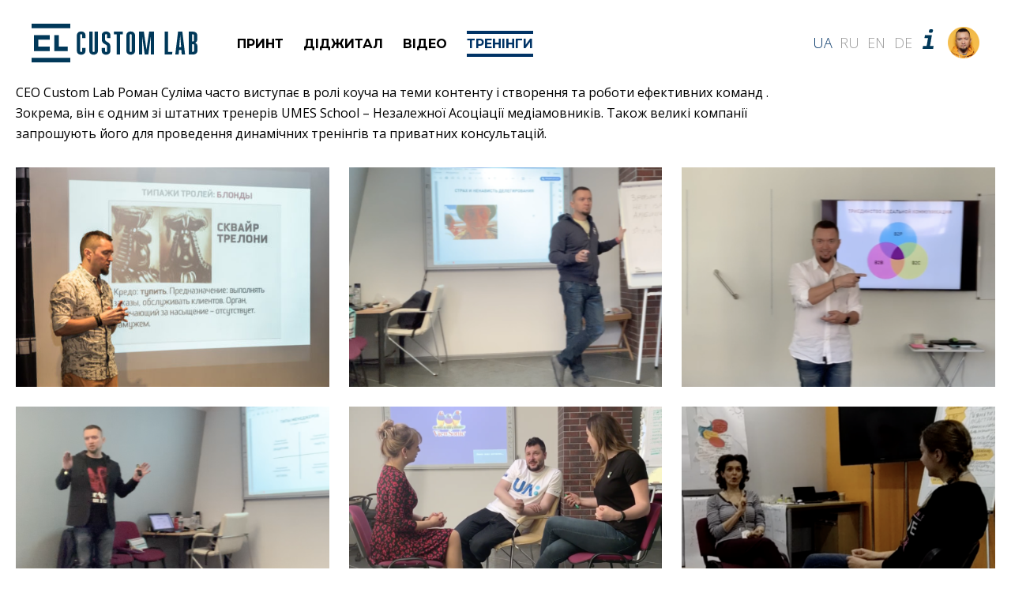

--- FILE ---
content_type: text/html; charset=UTF-8
request_url: https://customlab.com.ua/trainings/
body_size: 5995
content:
<!DOCTYPE html>
<html lang="ua" prefix="og: http://ogp.me/ns#" class="no-js">
<head>
	<meta charset="UTF-8">
    <meta name="viewport" content="width=device-width, initial-scale=1">
    <link href="/favicon.jpg" rel="icon" />
	<script>(function(){document.documentElement.className='js'})();</script>
	<title>Тренінги &#8211; CustomLab</title>
<meta name='robots' content='max-image-preview:large' />
<link rel='dns-prefetch' href='//s.w.org' />
<link rel="alternate" type="application/rss+xml" title="CustomLab &raquo; стрічка" href="https://customlab.com.ua/feed/" />
<link rel="alternate" type="application/rss+xml" title="CustomLab &raquo; Тренінги Канал категорії" href="https://customlab.com.ua/trainings/feed/" />
<!-- This site uses the Google Analytics by MonsterInsights plugin v7.7.1 - Using Analytics tracking - https://www.monsterinsights.com/ -->
<!-- Note: MonsterInsights is not currently configured on this site. The site owner needs to authenticate with Google Analytics in the MonsterInsights settings panel. -->
<!-- No UA code set -->
<!-- / Google Analytics by MonsterInsights -->
<script type="text/javascript">
window._wpemojiSettings = {"baseUrl":"https:\/\/s.w.org\/images\/core\/emoji\/13.1.0\/72x72\/","ext":".png","svgUrl":"https:\/\/s.w.org\/images\/core\/emoji\/13.1.0\/svg\/","svgExt":".svg","source":{"concatemoji":"https:\/\/customlab.com.ua\/wp-includes\/js\/wp-emoji-release.min.js?ver=5.9.3"}};
/*! This file is auto-generated */
!function(e,a,t){var n,r,o,i=a.createElement("canvas"),p=i.getContext&&i.getContext("2d");function s(e,t){var a=String.fromCharCode;p.clearRect(0,0,i.width,i.height),p.fillText(a.apply(this,e),0,0);e=i.toDataURL();return p.clearRect(0,0,i.width,i.height),p.fillText(a.apply(this,t),0,0),e===i.toDataURL()}function c(e){var t=a.createElement("script");t.src=e,t.defer=t.type="text/javascript",a.getElementsByTagName("head")[0].appendChild(t)}for(o=Array("flag","emoji"),t.supports={everything:!0,everythingExceptFlag:!0},r=0;r<o.length;r++)t.supports[o[r]]=function(e){if(!p||!p.fillText)return!1;switch(p.textBaseline="top",p.font="600 32px Arial",e){case"flag":return s([127987,65039,8205,9895,65039],[127987,65039,8203,9895,65039])?!1:!s([55356,56826,55356,56819],[55356,56826,8203,55356,56819])&&!s([55356,57332,56128,56423,56128,56418,56128,56421,56128,56430,56128,56423,56128,56447],[55356,57332,8203,56128,56423,8203,56128,56418,8203,56128,56421,8203,56128,56430,8203,56128,56423,8203,56128,56447]);case"emoji":return!s([10084,65039,8205,55357,56613],[10084,65039,8203,55357,56613])}return!1}(o[r]),t.supports.everything=t.supports.everything&&t.supports[o[r]],"flag"!==o[r]&&(t.supports.everythingExceptFlag=t.supports.everythingExceptFlag&&t.supports[o[r]]);t.supports.everythingExceptFlag=t.supports.everythingExceptFlag&&!t.supports.flag,t.DOMReady=!1,t.readyCallback=function(){t.DOMReady=!0},t.supports.everything||(n=function(){t.readyCallback()},a.addEventListener?(a.addEventListener("DOMContentLoaded",n,!1),e.addEventListener("load",n,!1)):(e.attachEvent("onload",n),a.attachEvent("onreadystatechange",function(){"complete"===a.readyState&&t.readyCallback()})),(n=t.source||{}).concatemoji?c(n.concatemoji):n.wpemoji&&n.twemoji&&(c(n.twemoji),c(n.wpemoji)))}(window,document,window._wpemojiSettings);
</script>
<style type="text/css">
img.wp-smiley,
img.emoji {
	display: inline !important;
	border: none !important;
	box-shadow: none !important;
	height: 1em !important;
	width: 1em !important;
	margin: 0 0.07em !important;
	vertical-align: -0.1em !important;
	background: none !important;
	padding: 0 !important;
}
</style>
	<link rel='stylesheet' id='wp-block-library-group-css' href='https://customlab.com.ua/wp-content/plugins/bwp-minify/min/?f=wp-includes/css/dist/block-library/style.min.css,wp-content/plugins/wp-multilang/assets/styles/main.min.css,wp-content/themes/customlab/style.css&#038;ver=1768823802' type='text/css' media='all' />
<link rel="https://api.w.org/" href="https://customlab.com.ua/wp-json/" /><link rel="alternate" type="application/json" href="https://customlab.com.ua/wp-json/wp/v2/categories/36" /><link rel="EditURI" type="application/rsd+xml" title="RSD" href="https://customlab.com.ua/xmlrpc.php?rsd" />
<link rel="wlwmanifest" type="application/wlwmanifest+xml" href="https://customlab.com.ua/wp-includes/wlwmanifest.xml" /> 
<meta name="generator" content="WordPress 5.9.3" />
<style type='text/css'>

#widget-collapscat-2-top span.collapsing.categories {
        border:0;
        padding:0; 
        margin:0; 
        cursor:pointer;
} 

#widget-collapscat-2-top h3 span.sym {float:right;padding:0 .5em}
#widget-collapscat-2-top li.collapsing.categories.self > a {font-weight:bold}
#widget-collapscat-2-top:before {content:'';} 
#widget-collapscat-2-top li.collapsing.categories.expandable:before {content:'';} 
#widget-collapscat-2-top li.collapsing.categories {
  background:none;
  position:relative;
  top:0;
  bottom:0;
  right:0;
  left:0;
}
#widget-collapscat-2-top li.collapsing.categories.expandable {
       list-style:none;
       padding:0 0 0 .9em;
       margin-left:-1em;
       text-indent:-1.1em;
}
#widget-collapscat-2-top li.collapsing.categories.item {
  padding:0;
  text-indent:0;
}

#widget-collapscat-2-top li.collapsing.categories .sym {
   cursor:pointer;
   font-size:1.1em;
   font-family:Arial, Helvetica;
    padding-right:5px;}

#widget-collapscat-3-top span.collapsing.categories {
        border:0;
        padding:0; 
        margin:0; 
        cursor:pointer;
} 

#widget-collapscat-3-top h3 span.sym {float:right;padding:0 .5em}
#widget-collapscat-3-top li.collapsing.categories.self > a {font-weight:bold}
#widget-collapscat-3-top:before {content:'';} 
#widget-collapscat-3-top li.collapsing.categories.expandable:before {content:'';} 
#widget-collapscat-3-top li.collapsing.categories {
  background:none;
  position:relative;
  top:0;
  bottom:0;
  right:0;
  left:0;
}
#widget-collapscat-3-top li.collapsing.categories.expandable {
       list-style:none;
       padding:0 0 0 .9em;
       margin-left:-1em;
       text-indent:-1.1em;
}
#widget-collapscat-3-top li.collapsing.categories.item {
  padding:0;
  text-indent:0;
}

#widget-collapscat-3-top li.collapsing.categories .sym {
   cursor:pointer;
   font-size:1.1em;
   font-family:Arial, Helvetica;
    padding-right:5px;}
</style>
<meta name="it-rating" content="it-rat-d15973b9187221eabdda949b25f39644" /><link rel="alternate" hreflang="x-default" href="https://customlab.com.ua/trainings/"/>
<link rel="alternate" hreflang="ua" href="https://customlab.com.ua/trainings/"/>
<link rel="alternate" hreflang="ru-ru" href="https://customlab.com.ua/ru/trainings/"/>
<link rel="alternate" hreflang="en-us" href="https://customlab.com.ua/en/trainings/"/>
<link rel="alternate" hreflang="de-de" href="https://customlab.com.ua/de/trainings/"/>

<!-- WordPress Facebook Open Graph protocol plugin (WPFBOGP v2.0.13) http://rynoweb.com/wordpress-plugins/ -->
<meta property="fb:admins" content="roman.sulima"/>
<meta property="og:url" content="https://customlab.com.ua/trainings/"/>
<meta property="og:title" content="Ельфи проти Тролей"/>
<meta property="og:site_name" content="CustomLab"/>
<meta property="og:description" content=""/>
<meta property="og:type" content="website"/>
<meta property="og:image" content="https://customlab.com.ua/wp-content/uploads/2020/04/p7150283.jpg"/>
<meta property="og:locale" content="uk"/>
<!-- // end wpfbogp -->

</head>

<body class="archive category category-trainings category-36 language-ua">

	 
<div class="b-main-content">
<header class="b-header">
    <div class="b-content">

        <div style="display: flex; align-items: center;">
            <a href="https://customlab.com.ua/" id="logo" class="b-logo">
                <img src="https://customlab.com.ua/wp-content/themes/customlab/img/logo.svg">
            </a>


            <span class="menu-trigger">
                <span class="bar">&nbsp;</span>
                <span class="bar">&nbsp;</span>
                <span class="bar">&nbsp;</span>
            </span>

            
                            <nav id="site-navigation" class="main-navigation desktop" role="navigation">
                    <div class="menu-main_menu-container"><ul id="menu-main_menu" class="nav-menu"><li id="menu-item-589" class="link_print menu-item menu-item-type-taxonomy menu-item-object-category menu-item-589"><a href="https://customlab.com.ua/print/">Принт<div class="menu-item-description">Custom Lab создал под заказ клиентов около 30 успешных печатных проектов: журналы В2Р, В2В, В2С, фирменные альбомы, отчеты, каталоги и другие специализированные издания. Каждый из них достиг своей цели и попал в нужную целевую аудиторию.</div></a></li>
<li id="menu-item-588" class="link_digital menu-item menu-item-type-taxonomy menu-item-object-category menu-item-588"><a href="https://customlab.com.ua/digital/">Діджитал<div class="menu-item-description">Custom Lab помимо печатных проектов предлагает своим клиентам электронные версии медиа. Ими могут быть как традиционные, так и интерактивные пдф и журналы для просмотра на планшетных устройствах.</div></a></li>
<li id="menu-item-688" class="link_video menu-item menu-item-type-taxonomy menu-item-object-category menu-item-688"><a href="https://customlab.com.ua/video/">Відео</a></li>
<li id="menu-item-689" class="link_speaking menu-item menu-item-type-taxonomy menu-item-object-category current-menu-item menu-item-689"><a href="https://customlab.com.ua/trainings/" aria-current="page">Тренінги</a></li>
</ul></div>                </nav>
                    </div>

        <div class="lang-switch">
			<div class="desktop">
            	<ul class="wpm-language-switcher switcher-list">
			<li class="item-language-ua active">
							<span data-lang="ua">
																<span>UA</span>
											</span>
					</li>
			<li class="item-language-ru">
							<a href="https://customlab.com.ua/ru/trainings/" data-lang="ru">
																<span>RU</span>
											</a>
					</li>
			<li class="item-language-en">
							<a href="https://customlab.com.ua/en/trainings/" data-lang="en">
																<span>EN</span>
											</a>
					</li>
			<li class="item-language-de">
							<a href="https://customlab.com.ua/de/trainings/" data-lang="de">
																<span>DE</span>
											</a>
					</li>
	</ul>
			</div>
			
            <a href="/ua/contacts/">
                <img src="https://customlab.com.ua/wp-content/themes/customlab/img/info.svg" class="header_info">
            </a>

            <a href="https://romansulima.com/ua" target="_blank" class="goSulima"><img src="/wp-content/uploads/2020/05/sulima.png" /></a>
        </div>

    </div>
	
	<div class="mobile">
            	<ul class="wpm-language-switcher switcher-list">
			<li class="item-language-ua active">
							<span data-lang="ua">
																<span>UA</span>
											</span>
					</li>
			<li class="item-language-ru">
							<a href="https://customlab.com.ua/ru/trainings/" data-lang="ru">
																<span>RU</span>
											</a>
					</li>
			<li class="item-language-en">
							<a href="https://customlab.com.ua/en/trainings/" data-lang="en">
																<span>EN</span>
											</a>
					</li>
			<li class="item-language-de">
							<a href="https://customlab.com.ua/de/trainings/" data-lang="de">
																<span>DE</span>
											</a>
					</li>
	</ul>
	</div>
</header>
 
	<section id="primary" class="content-area b-content b-list">
        <div class="category-description">
            СЕО Custom Lab Роман Суліма часто виступає в ролі коуча на теми контенту і створення та роботи ефективних команд . Зокрема, він є одним зі штатних тренерів UMES School – Незалежної Асоціації медіамовників. Також великі компанії запрошують його для проведення динамічних тренінгів та приватних консультацій.
        </div>

        <main id="main" class="site-main" role="main">

		
			<article class="b-list-item post">
	
	<a class="post-thumbnail" href="https://customlab.com.ua/elfy-protiv-trolej/" aria-hidden="true">
		<img width="500" height="350" src="https://customlab.com.ua/wp-content/uploads/2020/04/p7150283-500x350.jpg" class="attachment-homepage-thumb size-homepage-thumb wp-post-image" alt="Ельфи проти Тролей" />	</a>

	
		 
		<a href="https://customlab.com.ua/elfy-protiv-trolej/" class="b-list-item-title">Ельфи проти Тролей</a>
 
</article><article class="b-list-item post">
	
	<a class="post-thumbnail" href="https://customlab.com.ua/deleguvannya/" aria-hidden="true">
		<img width="500" height="350" src="https://customlab.com.ua/wp-content/uploads/2020/04/r6-500x350.png" class="attachment-homepage-thumb size-homepage-thumb wp-post-image" alt="Делегування" loading="lazy" />	</a>

	
		 
		<a href="https://customlab.com.ua/deleguvannya/" class="b-list-item-title">Делегування</a>
 
</article><article class="b-list-item post">
	
	<a class="post-thumbnail" href="https://customlab.com.ua/tri%d1%94dnist-czilovih-auditorij/" aria-hidden="true">
		<img width="500" height="350" src="https://customlab.com.ua/wp-content/uploads/2020/04/p4-500x350.png" class="attachment-homepage-thumb size-homepage-thumb wp-post-image" alt="Триєдність цільових авдиторій" loading="lazy" />	</a>

	
		 
		<a href="https://customlab.com.ua/tri%d1%94dnist-czilovih-auditorij/" class="b-list-item-title">Триєдність цільових авдиторій</a>
 
</article><article class="b-list-item post">
	
	<a class="post-thumbnail" href="https://customlab.com.ua/tipi-menedzheriv/" aria-hidden="true">
		<img width="500" height="350" src="https://customlab.com.ua/wp-content/uploads/2020/04/menedzh-500x350.png" class="attachment-homepage-thumb size-homepage-thumb wp-post-image" alt="Типи менеджерів" loading="lazy" />	</a>

	
		 
		<a href="https://customlab.com.ua/tipi-menedzheriv/" class="b-list-item-title">Типи менеджерів</a>
 
</article><article class="b-list-item post">
	
	<a class="post-thumbnail" href="https://customlab.com.ua/rolova-gra-2/" aria-hidden="true">
		<img width="500" height="350" src="https://customlab.com.ua/wp-content/uploads/2020/04/r2-500x350.png" class="attachment-homepage-thumb size-homepage-thumb wp-post-image" alt="Рольова гра 2" loading="lazy" />	</a>

	
		 
		<a href="https://customlab.com.ua/rolova-gra-2/" class="b-list-item-title">Рольова гра 2</a>
 
</article><article class="b-list-item post">
	
	<a class="post-thumbnail" href="https://customlab.com.ua/rolova-gra-1/" aria-hidden="true">
		<img width="500" height="350" src="https://customlab.com.ua/wp-content/uploads/2020/04/r3-500x350.png" class="attachment-homepage-thumb size-homepage-thumb wp-post-image" alt="Рольова гра 1" loading="lazy" />	</a>

	
		 
		<a href="https://customlab.com.ua/rolova-gra-1/" class="b-list-item-title">Рольова гра 1</a>
 
</article>
		</main>
	</section>


</div>

<footer class="b-footer" >
    <div class="b-content b-footer-info">
        <div class="b-footer-info-one">
            <p class="p1">Custom Lab. Київ, Україна. Редакція: <span class="s1">customlab.ua@gmail.com</span> Керівництво: <span class="s1">roman.sulima@gmail.com</span>.<br />
Тел. +38 (095) 272-0926</p>
<p class="p1">Усі матеріали сайту захищено авторськими правами, є інтелектуальною власністю власника сайту або зазначеного автора матеріалів © 1999-2024.</p>
        </div>
    </div>
</footer>

<div class="b-staff-popup" style="display: none;">
<div class="b-staff-popup-inner">
<div class="b-staff-popup-description"></div>
<img src="" class="b-staff-popup-img" />
<p class="b-staff-popup-name"></p>
<p class="b-staff-popup-post"></p>
<a class="js-staff-popup-close b-staff-popup-close">Закрыть</a>
</div>
</div>

<div id="preloadImg"></div>

<!-- Yandex.Metrika counter -->
<script type="text/javascript">
    (function (d, w, c) {
        (w[c] = w[c] || []).push(function() {
            try {
                w.yaCounter34426285 = new Ya.Metrika({
                    id:34426285,
                    clickmap:true,
                    trackLinks:true,
                    accurateTrackBounce:true,
                    webvisor:true
                });
            } catch(e) { }
        });

        var n = d.getElementsByTagName("script")[0],
            s = d.createElement("script"),
            f = function () { n.parentNode.insertBefore(s, n); };
        s.type = "text/javascript";
        s.async = true;
        s.src = "https://mc.yandex.ru/metrika/watch.js";

        if (w.opera == "[object Opera]") {
            d.addEventListener("DOMContentLoaded", f, false);
        } else { f(); }
    })(document, window, "yandex_metrika_callbacks");
</script>
<noscript><div><img src="https://mc.yandex.ru/watch/34426285" style="position:absolute; left:-9999px;" alt="" /></div></noscript>
<!-- /Yandex.Metrika counter --><script type='text/javascript' src='https://customlab.com.ua/wp-includes/js/jquery/jquery.min.js?ver=3.6.0' id='jquery-core-js'></script>
<script type='text/javascript' src='https://customlab.com.ua/wp-includes/js/jquery/jquery-migrate.min.js?ver=3.3.2' id='jquery-migrate-js'></script>
<script type='text/javascript' id='twentyfifteen-script-js-extra'>
/* <![CDATA[ */
var screenReaderText = {"expand":"<span class=\"screen-reader-text\">\u0440\u043e\u0437\u0433\u043e\u0440\u043d\u0443\u0442\u0438 \u043f\u0456\u0434\u043c\u0435\u043d\u044e<\/span>","collapse":"<span class=\"screen-reader-text\">\u0437\u0433\u043e\u0440\u043d\u0443\u0442\u0438 \u043f\u0456\u0434\u043c\u0435\u043d\u044e<\/span>"};
/* ]]> */
</script>
<script type='text/javascript' src='https://customlab.com.ua/wp-content/plugins/bwp-minify/min/?f=wp-content/themes/customlab/js/skip-link-focus-fix.js,wp-content/themes/customlab/js/functions.js&#038;ver=1768823802'></script>

<link media="all" rel="stylesheet" type="text/css" href="https://customlab.com.ua/wp-content/themes/customlab/css/media.css" />
<script src="https://unpkg.com/aos@2.3.1/dist/aos.js"></script>
<script>
    AOS.init();
</script>





<script>
	jQuery('.clientPhotoToggle').hover(function(){
		jQuery(this).find( "img" ).toggle();
	})
</script>

<script>
	jQuery('.js-popup-staff').click(function(){
		var cname = jQuery(this).find('.b-c-name').text();
		var cpost = jQuery(this).find('.b-c-post').text();
		var cdesc = jQuery(this).find('.b-c-desc').html();
		var cimg  = jQuery(this).find('.b-c-img').attr('src');

		jQuery('.b-staff-popup').find('.b-staff-popup-name').html('');
		jQuery('.b-staff-popup').find('.b-staff-popup-name').html(cname);

		jQuery('.b-staff-popup').find('.b-staff-popup-post').html('');
		jQuery('.b-staff-popup').find('.b-staff-popup-post').html(cpost);

		jQuery('.b-staff-popup').find('.b-staff-popup-description').html('');
		jQuery('.b-staff-popup').find('.b-staff-popup-description').html(cdesc);

		jQuery('.b-staff-popup').find('.b-staff-popup-img').attr('src','');
		jQuery('.b-staff-popup').find('.b-staff-popup-img').attr('src',cimg);

		
		
		jQuery('.b-staff-popup').show();
		 
		 
	});

	jQuery('.js-staff-popup-close').click(function(){
		jQuery('.b-staff-popup').hide();
	})

	jQuery('.b-staff-popup').click(function(){
		 jQuery('.b-staff-popup').hide();
	});
</script>

    <script src="https://customlab.com.ua/wp-content/themes/customlab/js/main.js"></script>

<script>
  (function(i,s,o,g,r,a,m){i['GoogleAnalyticsObject']=r;i[r]=i[r]||function(){
  (i[r].q=i[r].q||[]).push(arguments)},i[r].l=1*new Date();a=s.createElement(o),
  m=s.getElementsByTagName(o)[0];a.async=1;a.src=g;m.parentNode.insertBefore(a,m)
  })(window,document,'script','//www.google-analytics.com/analytics.js','ga');
 
  ga('create', 'UA-74903018-1', 'auto');
  ga('send', 'pageview');
 
</script>

</body>
</html>

--- FILE ---
content_type: text/css
request_url: https://customlab.com.ua/wp-content/themes/customlab/css/media.css
body_size: 1313
content:
.menu-trigger {
	width:18px;
	height:12px;
	float:left;
	margin:18px 0 0 0;
	position:relative;
	display:none;
	overflow:hidden;
	z-index:15;
}
.active-menu {background: url(../img/bt-menu.png) no-repeat 50% 50%;}
.menu-trigger .bar {
	width:18px;
	height:2px;
	display:block;
	background:#fff;
	position:absolute;
	left:0;
}
.menu-trigger .bar:nth-child(1) {top:0px;}
.menu-trigger .bar:nth-child(2) {top:5px;}
.menu-trigger .bar:nth-child(3) {top:10px;}

@media(max-width: 1000px) {
	.b-content {
		width:auto;
		padding-left:20px;
		padding-right:20px;
	}
	.cat-header-inner { width:auto;}
	.cat-header-desc { margin-right:8%;}
	.cat-header-logo { margin-left:5.5%;}
	.issuuembed { width:100% !important;}
}

.b-header {}

@media(max-width: 925px) {
	.b-list-item a.b-list-item-title {
		position: relative!important;
		color: #000000;
		opacity: 1;
		text-shadow: none;
		font-weight: 400;
		margin: 10px 0 0;
	}

	#main {
	}

	.cat-header-logo,
	.cat-header-desc {
		margin:50px auto 0;
		display:block;
		float:none;
	}
	.cat-header {
		height:auto;
		padding:0 0 120px;
		overflow:hidden;
	}
}
@media (max-width: 767px) {
	body {
		padding-top:0;
		padding-bottom:0;
		overflow: hidden;
	}

	.header-pic {
		height: 250px;
	}

	.b-home {
		height: auto;
		padding: 0 20px;
	}

	.home .b-main-content {
		height: auto;
	}

	body.home {
		height: auto;
	}

	.contact_phone {
		font-size: 26px;
	}

	.menu_list {
		flex-direction: column;
		margin-top: 40px;
	}

	.b-footer {
		position: relative;
	}

	.b-logo-big {
		right:0;
		left:auto;
		z-index:10;
	}
	.b-logo-small {
		right: 110px;
		left:auto;
		z-index:10;
	}
	.menu-trigger {
		display:block;
	}
	.b-header {
		height: auto;
		position: relative;
	}
	.main-navigation {
		float:none;
		background:#fff;
		position:fixed;
		top:52px;
		left:0;
		z-index:5;
		width:100%;
		height:100%;
		display:none;
	}
	.nav-menu {
		padding:0;
	}
	.nav-menu li {
		display:block;
		padding:0;
		
	}
	.nav-menu li a {
		color:#474747;
		padding:0 0 0 18px;
		font-size:16px;
		line-height:48px;
		display:block;
	}
	.nav-menu li a:hover,
	.nav-menu li a:active,
	.nav-menu li a.active { background:#f5f5f5;}
	.active-menu .bar { background:none;}
	.b-list-home,
	.b-home-slider-content {
		width:auto;
		line-height:0;
		font-size:0;
	}
	.b-list-home { padding:38px 0 0;}
	.b-home-slider-content {
		padding-top:50px;
	}
	.b-home-slider-item {
		width:50%;
		margin:0 0 20px;
	}
	.b-home-slider-item__link { display:none;}
	.b-list-item {
		width:49%;
		margin-bottom:40px;
		padding:0;
	}
	.b-list-item a {
		font-size:20px;
		color:#000;
		line-height:26px;
	}
	.b-home-one .b-home-text-block {
		padding-top:30px;
		color:#fff;
	}
	.b-home-text-block {
		width:auto;
		/*padding-left:20px;
		padding-right:20px;*/
		font-size:20px;
		line-height:26px;
	}
	.b-home-two .b-home-text-block {
		padding-top:40px;
	}
	.b-list-clients {
		padding-top:30px;
		line-height:0;
		font-size:0;
	}
	.b-list-clients-item {
		margin-bottom:30px;
		width:33.3%;
	}
	.b-footer {
		padding:45px 20px;
	}
	.b-content.b-footer-info > div {
		display:block;
	}
	.b-footer-info-three,
	.b-footer-info-two,
	.b-footer-info-one {
		width:100%;
		text-align:center;
	}
	.b-footer-info-one {
		font-size:16px;
	}
	.b-footer-info-two {
		padding:30px 0 35px;
	}
	.b-footer-info-three {
		color:#7c92ab;
		line-height:20px;
	}
	.b-single h1 {
		font-size:36px;
	}
	.b-single p {
		font-size:16px;
		line-height:22px;
	}
	.b-staff-item {
		width:32%;
	}
	.b-reward-year {
		font-size:14px;
		color:#474747;
		text-transform:uppercase;
		font-weight:bold;
	}
	.b-logo-small { display:block !important;}
	.b-logo-big,
	.cat-header-logo { display:none !important;}
	.cat-header {
		padding:55px 20px;
	}
	.b-list { margin-top:0;}
	.cat-header-desc {
		background:none;
		width:auto;
		padding:0;
		margin:0;
		color:#fff;
	}
	.cat-title {
		font-size:36px;
		margin:0 0 15px;
	}
	.cat-description, .cat-description p {
		font-size:16px;
		line-height:22px;
	}
	.b-single-sidebar {
		padding:0;
		width:100%;
		display:block;
	}
	.b-single {
		padding-top:40px;
		display: block;
	}
	#widget-collapscat-2-top {
		background:#f7f7f7;
	}
	#widget-collapscat-2-top li li {
		height:37px;
		border-bottom:1px solid #e7e7e7;
	}
	#widget-collapscat-2-top li.collapsing.categories.expandable {
		font-size:14px;
		line-height:37px;
	}
	#widget-collapscat-2-top li.collapsing.categories.expandable > span {
		border-bottom:1px solid #e7e7e7;
		display:block;
		height:37px;
	}
	.collapsing.categories.item a {
		color:#002435;
		text-decoration:none;
	}
	#widget-collapscat-2-top li li.item:hover,
	#widget-collapscat-2-top li li.item.self {
		background:#000;
	}
	#widget-collapscat-2-top li.collapsing.categories.item:hover a,
	.collapsing.categories.self a {
		color:#fff;
	}
	#widget-collapscat-2-top li.collapsing.categories.item { padding:0 0 0 25px;}
	#widget-collapscat-2-top ul { margin:0;}
	.collapsing.categories.self > a { background:none;}
	.b-single-content {
		display:block;
		width:100%;
	}
	.alignleft {
		display:block;
		float:none;
		width:100%;
		height:auto;
	}
	.b-content.b-single div:nth-child(2) { text-align:center;}
	.b-home-slider {
		height:auto;
		background-position-y:0;
		background-size:100% 100%;
	}

	.page-id-2 .b-post-content, .reward-block, .contact_block {
		max-width: 100%;
		margin: 0 auto 50px;
		padding-left: 0px;
	}

	.b-header .b-content {
		padding: 0;
	}
}
@media (max-width: 700px) {
	.b-staff-item {
		width:49%;
	}
}
@media (max-width: 480px) {
	.b-list-item { width:100%;}
	.b-staff-item {
		width:49%;
	}
	.b-logo-small { display:block !important;}
	.b-logo-big,
	.cat-header-logo { display:none !important;}
	.b-list-clients-item {
		width:30%;
		margin-left:3%;
	}
}

--- FILE ---
content_type: text/javascript
request_url: https://customlab.com.ua/wp-content/themes/customlab/js/main.js
body_size: -136
content:
jQuery(document).ready(function () {

    jQuery('.menu-trigger').on('click', function (){
        jQuery(".main-navigation").fadeToggle();
        jQuery(this).toggleClass('active-menu');
	});

});


--- FILE ---
content_type: image/svg+xml
request_url: https://customlab.com.ua/wp-content/themes/customlab/img/logo.svg
body_size: 778
content:
<svg id="Layer_1" data-name="Layer 1" xmlns="http://www.w3.org/2000/svg" viewBox="0 0 318 74.03"><defs><style>.cls-1{fill:#003859;}</style></defs><title>logo</title><path class="cls-1" d="M102.5,391.19h74.05v-8.71H102.5v8.71Zm0,65.32h74.05V447.8H102.5v8.71Zm34.73-43.56v-8.71H106.84v30.5h30.39v-8.71H115.52V412.95h21.71v0Zm8.68-8.71v30.5h26.03v-8.71H154.58V404.24h-8.67Zm51.6-6.93c-4.53,0-8.2,2.62-8.2,7.23v29.97c0,4.61,3.67,7.17,8.2,7.17s8.26-2.55,8.26-7.17v-5.67h-6.39v5.67a1.84732,1.84732,0,1,1-3.67,0V404.54a1.8542,1.8542,0,1,1,3.67,0v5.61h6.39v-5.61C205.76,399.93,202.04,397.31,197.51,397.31Zm25.79,37.15a1.91143,1.91143,0,1,1-3.8,0V397.69h-6.4v36.77c0,4.61,3.66,7.23,8.27,7.23,4.53,0,8.26-2.62,8.26-7.23V397.69H223.3v36.77h0Zm21.98-37.15c-4.59,0-8.2,2.62-8.2,7.23v8.48c0,9.04,10.12,8.1,10.12,12.78v8.66a1.907,1.907,0,1,1-3.79,0v-5.61h-6.4v5.61c0,4.61,3.67,7.23,8.26,7.23,4.54,0,8.27-2.62,8.27-7.23V425.8c0-9.04-10.13-8.1-10.13-12.78v-8.48a1.907,1.907,0,1,1,3.79,0v5.61h6.34v-5.61C253.54,399.93,249.81,397.31,245.28,397.31Zm15.25,5.49h5.22v38.51h6.34V402.8h5.28v-5.11H260.54v5.11h-0.01Zm32.04-5.49c-4.61,0-8.27,2.68-8.27,7.29v29.86c0,4.61,3.67,7.23,8.27,7.23,4.53,0,8.25-2.62,8.25-7.23V404.6C300.82,399.99,297.1,397.31,292.57,397.31Zm1.92,37.15a1.907,1.907,0,1,1-3.79,0V404.6a1.91245,1.91245,0,1,1,3.79,0v29.86Zm28.35-2.74h-0.12l-4.98-34.03h-9.31v43.63h6.09V407.98h0.12l4.66,33.34h7.03l4.59-33.34h0.13v33.34h6.15V397.69h-9.32Zm41.25-34.04h-6.4v43.63H371.8l0.61-5.11h-8.33V397.68h0.01Zm19.2,0-5.27,43.63h6.52l0.75-8.85h4.29l0.73,8.85h6.53l-5.28-43.63h-8.27Zm2.3,29.67,1.8-22.56h0.12l1.74,22.56h-3.66Zm30.81-8.48a6.61521,6.61521,0,0,0,3.85-6.23v-7.66c0-4.61-3.73-7.29-8.32-7.29h-8.14v43.63h8.39c4.6,0,8.32-2.68,8.32-7.29v-8.79A6.69456,6.69456,0,0,0,416.4,418.87Zm-6.21-16.07h1.74a1.97023,1.97023,0,0,1,1.92,2.18v9.28a1.91193,1.91193,0,0,1-1.92,2.12h-1.74V402.8Zm3.91,31.22a1.96468,1.96468,0,0,1-1.92,2.18h-1.99V421.5h1.99a1.94162,1.94162,0,0,1,1.92,2.11v10.41Z" transform="translate(-102.5 -382.48002)"/></svg>

--- FILE ---
content_type: text/plain
request_url: https://www.google-analytics.com/j/collect?v=1&_v=j102&a=117766833&t=pageview&_s=1&dl=https%3A%2F%2Fcustomlab.com.ua%2Ftrainings%2F&ul=en-us%40posix&dt=%D0%A2%D1%80%D0%B5%D0%BD%D1%96%D0%BD%D0%B3%D0%B8%20%E2%80%93%20CustomLab&sr=1280x720&vp=1280x720&_u=IEBAAEABAAAAACAAI~&jid=1559972763&gjid=1223026470&cid=1234565313.1769375655&tid=UA-74903018-1&_gid=382159549.1769375655&_r=1&_slc=1&z=1286855271
body_size: -451
content:
2,cG-1BZ9D9RSC7

--- FILE ---
content_type: image/svg+xml
request_url: https://customlab.com.ua/wp-content/themes/customlab/img/info.svg
body_size: 35
content:
<svg id="Layer_1" data-name="Layer 1" xmlns="http://www.w3.org/2000/svg" viewBox="0 0 4.87003 8.66"><defs><style>.cls-1{fill:#003859;}</style></defs><path d="M279.1,381.9h3.06l-0.84,4.8h1.58l-0.23,1.31h-4.64l0.23-1.31h1.57l0.61-3.49h-1.57Zm3.5-1.82a0.80522,0.80522,0,0,1-1,.83c-0.66,0-.85-0.12-0.72-0.83,0.11-.64.34-0.73,1-0.73C282.53,379.35,282.71,379.45,282.6,380.08Z" transform="translate(-278.02997 -379.34998)" class="cls-1" /></svg>